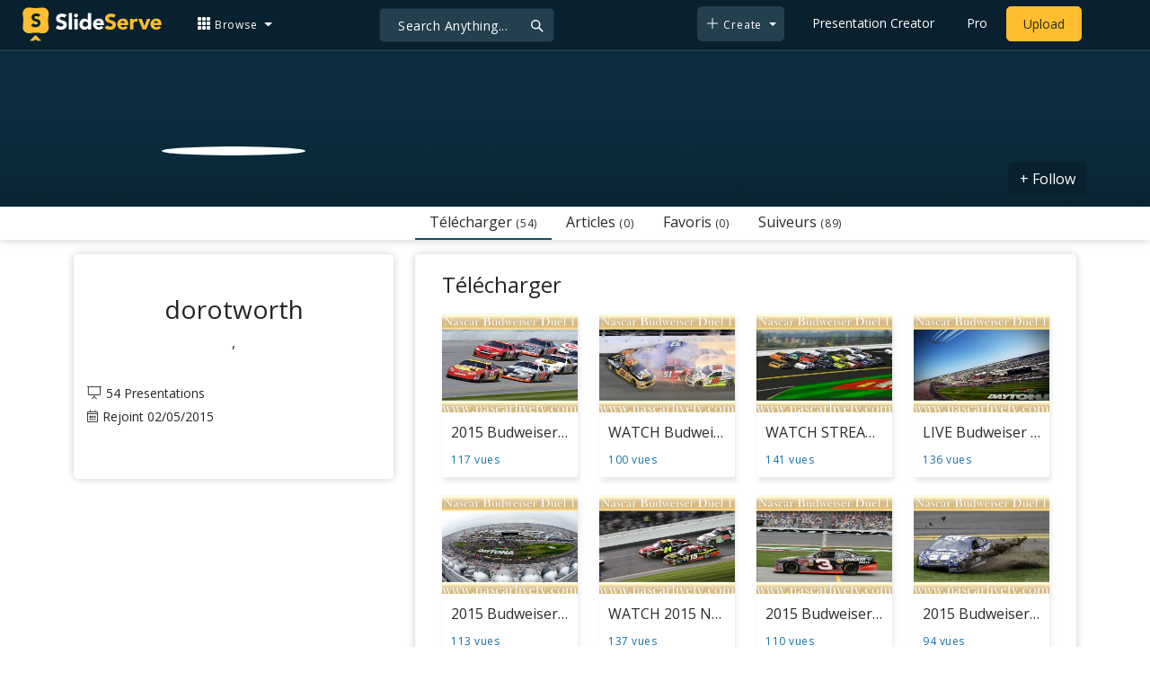

--- FILE ---
content_type: text/html; charset=UTF-8
request_url: https://fr.slideserve.com/dorotworth
body_size: 9726
content:

<!doctype html>
<html lang="en">
<head>

<meta charset="utf-8">
<title>dorotworth Online Presentations Channel</title>
<meta name="viewport" content="width=device-width, initial-scale=1" >
<meta name="description" content="dorotworth online presentations channel on SlideServe. View and share presentations and documents online." >
<meta name="robots" content="index, follow" >
<meta property="fb:app_id" content="117162848378808" >
<link href='https://www.slideserve.com/img/favicon.ico' type='image/x-icon' rel='shortcut icon' >
<link rel="canonical" href="https://www.slideserve.com/dorotworth" >
<link rel="alternate" hreflang="en" href="https://www.slideserve.com/dorotworth" >
<link rel="alternate" hreflang="fr" href="https://fr.slideserve.com/dorotworth" >
<link rel="alternate" hreflang="x-default" href="https://www.slideserve.com/dorotworth" >
<meta name="abstract" content="dorotworth Online Presentations Channel" >
<meta name="author" content="dorotworth" >
<meta name="copyright" content="dorotworth Online Presentations Channel - by dorotworth" >
<meta property="og:site_name" content="SlideServe" >
<meta property="og:type" content="website">
<meta property="og:url" content="https://www.slideserve.com/dorotworth" >
	
<meta name="twitter:card" value="summary_large_image" >
<meta name="twitter:site" value="@SlideServe" >
  
   <link rel="stylesheet" href="https://www.slideserve.com/bootstrap-5.3.2-dist/css/bootstrap.min.css?v=1.0">
<style>
/*custom css for nav-bar*/    
html,body{overflow-x:hidden;}
body{min-height:100vh; font-family: 'Open Sans', sans-serif;}  
section{padding:3rem 0;}
.navbar-collapse {font-size: 14px;}
a{color:#fff;text-decoration:none;}
a:hover{color: #1271a5;}
.text-dark a{--bs-text-opacity:1; color:rgba(var(--bs-dark-rgb),var(--bs-text-opacity))!important;}
.mtc{margin-top:55px !important;}
.dropdown-item.active, .dropdown-item:active{background-color:unset}
.bi{vertical-align:-0.125em;fill:currentColor;}
.fw-prebold{font-weight:600 !important;}
.bg-dark{background-color:#09212e !important;}
.nav-scroller .nav {color:rgba(255, 255, 255, .75);}
.nav-scroller .nav-link{padding-top:.75rem;padding-bottom:.75rem;font-size:.875rem;color:#6c757d;}
.nav-scroller .nav-link:hover{color:#007bff;}
.nav-scroller .active{font-weight:500;color:#343a40;}
.bg-purple{background-color:#6f42c1;}             
.navbar{position:fixed;width:100%;min-height:55px;left:0px;top:0px;height:45px;margin:0;padding:2px 0px;border:0;border-bottom:1px solid #061924;background:#0c2b3d;color:#f5f5f5;box-shadow:0 2px 0 rgba(255, 255, 255, .07);z-index:1000;}
.nav-container{max-width:1540px;}
.nav-logo{max-width:155px;height:auto;}
.navbar-toggler{border:0;color:rgb(255 255 255);}
.f-size{width:1em;height:1em;display:inline-flex;} 
.ms-auto .nav-item{padding-right:10px;padding-left:10px;}
.nav-item, .nav-link, .navbar-search input::placeholder{color:#fff;}
.navbar-search{position:absolute;left:50%;top:9px;transform:translateX(-109%);z-index:1000;}
.navbar-search input{letter-spacing:0.5px;background:#243f4e;border:1px solid #152e40;border-radius:5px !important;color:#f5f5f5;font-size:14px;font-weight:400;padding:7.5px 20px;margin-right:5px;letter-spacing:0.5px;color:#fff;background-image:url("data:image/svg+xml;charset=utf-8,%3Csvg xmlns='http://www.w3.org/2000/svg' width='18' height='18' viewBox='0 0 24 24' fill='none' stroke='%23fff' stroke-width='2' stroke-linecap='round' stroke-linejoin='round'%3E%3Ccircle cx='11' cy='11' r='6'/%3E%3Cpath d='M21 21L15.65 15.65'/%3E%3C/svg%3E");background-repeat:no-repeat;background-position:right 10px center;} 
.navbar-search .btn-navs-back{position:fixed;left:0px;border:0;background:#09212e;color:#fff;width:54px;display:none;}
.navbar-login1{border:none;display:inline-block;text-decoration:none;text-align:center;color:#fff;background-color:transparent;min-width: 48px; min-height: 48px;} 
.navbar-login{
width: 48px;  /* Minimum touch size */
    height: 48px;
    display: flex;
    align-items: center;
    justify-content: center;
    padding: 8px;
    border-radius: 8px; /* Optional for rounded corners */
    border: none;
    background: transparent; /* Match navbar */
    cursor: pointer;
  }

.logged-in{padding-left:18px;}
.logged-in img{max-width:35px;}
.account-in.show{left:unset;right:30px;}
.my-account img{padding:0.3rem;max-width:4rem;}
.my-account .middle{align-items:center;display:flex;padding:0 1rem;}
.my-account .text{padding-left:0.2rem;overflow:hidden;text-overflow:ellipsis;max-width:calc(100% - 4rem);}
.my-account .small{font-size:71%;color:#92a9b9;}
.my-account p{margin:0;}

.navbar-nav.me-auto{padding-left:10px;}
.navbar-nav.ms-auto .dropdown{padding-left:5px;}
.dropdown-menu{background-color:#152e40;}
.dropdown-item{color:#fff;}
.dropdown-divider{border-top:1px solid #2b4252;}
.button-dark{background-color:#243f4e;border:1px solid #243f4e;margin:0px 3px;border-radius:5px;}
.upload-dark .nav-link{color:#fff;}
.upload-yello{background-color:#ffbe2f;border:1px solid #ffbe2f;margin:0px 3px;border-radius:5px;color:#2b2a2a !important;}
.upload-yello .nav-link{color:#2b2a2a;text-align:center}
.form-control.search:focus{color:#fff;background-color:#243f4e;border-color:#243f4e;outline:unset;box-shadow:unset;}

.g-ad-container {width: 100%;max-width: 728px;margin: 0 auto;padding: 0px;box-sizing: border-box;}
.g-ad {width: 100%;height: auto;text-align: center;padding: 0px;box-sizing: border-box;}
 /* Style for mobile */
@media screen and (max-width: 600px) {
		.ad-container {max-width: 300px;}
		.g-ad {height: 150px;}
}

/*[device width] >1320px*/
@media (min-width:1320px){.navbar-search{min-width:500px;transform:translateX(-77%);}}            
/*[device width] <991.98px*/
@media (max-width:991.98px){
  .mtc{margin-top:45px !important;}
  .navbar{min-height:55px;}
  .offcanvas-collapse{position:fixed;top:45px;bottom:0;right:100%;width:100%;padding-right:1rem;padding-left:1rem;overflow-y:auto;visibility:hidden;background-color:#0b2b3d;transition:transform .3s ease-in-out, visibility .3s ease-in-out;}
  .offcanvas-collapse.open{visibility:visible;transform:translateX(100%);}
  .navbar-toggler:focus{box-shadow:unset;}
  .navbar .navbar-brand{position:absolute;left:50%;top:50%;transform:translate(-50%,-50%);}
  .navbar-login{position:absolute;right:0px;margin-left: 10px;} 
  .navbar-login a {display: block;padding: 10px 16px; }
  .navbar-search{top:7px;width:10px;right:100px;left:unset;transform:unset;}
  .navbar-search input{background-color:#09212e;border:0;}
  .navbar-search input:focus{position:fixed;width:calc(100% - 60px);right:0px;}
  .navbar-search input:focus + .btn-navs-back{display:unset;}
}
	
	.ss-listing {box-shadow: rgba(0, 0, 0, 0.1) 0px 4px 12px; border: 0px;}
	.ss-listing p {font-size: 14px;}
	.ss-listing .card-footer {color: #6b6b6b; font-size: 14px; margin-top: 5px;}
	.ss-listing .card-footer a {color: #6b6b6b !important;}
	
	.ss-topics {box-shadow: rgba(0, 0, 0, 0.1) 0px 4px 12px; border: 0px;b}
	.player {box-shadow: 0px 0px 10px 0px rgba(0, 0, 0, 0.50);}
	.sharecontainer {background: #fbfbfb;}
/*custom css for nav-bar*/
	
	@media (max-width: 769px) { 
		.footer-copyright {display: block !important; text-align: center; width: 100%;}
		.footer-icon {margin: 0 auto;}
		.nav-logo { max-width: 130px; height: auto;}
		.mob-dark-btn { padding: 10px;}
	}
	
	/*@media (min-width:1500px) and (max-width:1559px) {
    .container-player { max-width: 76%;}
    }*/
	
	@media (min-width: 1600px), (min-width: 1500px) and (-webkit-device-pixel-ratio: 1.25) {
    .container-player { max-width: 62%;}
     }
	
	@media (min-width: 1600px), (min-width: 1500px) and (-webkit-device-pixel-ratio: 2) {
    /*.container-player { max-width: 1150px;}*/
	.container-player { max-width: 1331px;}	
     }
	
	/*@media (min-width: 1600px) .container { max-width: 1331px;}*/
	
	/*@media (min-width:1560px) and (max-width:1600px) {
    .container-player { max-width: 1520px;}
    }*/
}
	
</style>  <style>
  /*-----------card display--------------------------------*/
  .card-body{padding-bottom:2px;}
  .card-title,.card-text{overflow:hidden;display:-webkit-box;-webkit-line-clamp:1;-webkit-box-orient:vertical;text-overflow:ellipsis;}
  /*.card-title{font-family:'Roboto Slab',serif}*/
  .card-text{-webkit-line-clamp:2;}
  /*.card-title{max-height:45px;overflow:hidden;white-space:nowrap;text-overflow: ellipsis;font-family:'Roboto Slab',serif;margin:0 10px 10px;}
  .card-text{max-height:45px;height:40px;overflow:hidden;text-overflow:ellipsis;margin: 0 10px 10px;font-size: 13px;}*/
  .card-text.only{height:22px;margin-top:-6px;}
  .card-footer{background: transparent; border-top:0;}
  .card-footer.mt-{margin-top:-6px;}
  /*.card-footer ul{list-style:none;padding:0px;font-size:12px;line-height:18px;font-weight:400;display:flex;margin:5px 10px 5px;letter-spacing: 0.50px;}  */
  .card a:hover{color: #2b2a2a!important;}
  .card a{text-decoration: none;color: rgb(43,42,42)!important;}
  .row-cols-md-3 .card-img-top{margin:8px;width:calc(100% - 16px);}
  .pb{padding-bottom:50px}  
  /*-----------card display/-------------------------------*/  
</style><link href="https://www.slideserve.com/css/style.css?v=2.1" rel="stylesheet">
<link href="css/normal.css" rel="stylesheet">
<link href="css/profile.css" rel="stylesheet">
<style>
  .banner{ background-color: #0c202e; position: relative;display: block;margin-top: 50px;height: 180px;overflow: hidden;}
  .btn-secondary{background-color: #09212e;  border-color: #09212e;  color: #fff !important;}
  .user-bar{ box-shadow: 0px 0px 10px 0px rgba(0, 0, 0, 0.20);}
  .nav-pills .nav-link {border-radius: 0.25rem; font-size: 16px; color:#2b2a2a !important; cursor: pointer;}
  .nav-pills .nav-link.active, .nav-pills .show > .nav-link {
      font-size: 16px;
      color: #2b2a2a !important;
      background-color: rgba(238, 238, 238, 0);
      border-bottom: 2px solid #15495f;
      border-radius: 0px;
  }
  footer {
      border-bottom: none;
      background: #ffffff;
      border-top: none;
      padding: 0;
  }
  .navbar-login a{color: #fff; text-decoration: none;}
  .user-bar .display-1 a{color: #2b2a2a !important;}
  .user-bar .related-grid a, a:hover {text-decoration: none;}
  .user-bar a:focus, .user-bar a:hover {color: #1271a5 !important;}
  .user-bg {
    position: relative;
    padding-top: 1rem;
    padding-bottom: 1rem;
    background-repeat: no-repeat;
    background-size: cover;
    background-position: center;
  }
  .white-box {
    position: relative;
    display: flex;
    flex-direction: column;
    min-width: 0;
    min-height: 250px;
    word-wrap: break-word;
    background-color: #fff;
    background-clip: border-box;
    border-radius: 0px;
    padding: 10px 15px;
    border-radius: 5px;
    box-shadow: 0px 0px 10px 0px rgba(0, 0, 0, 0.20);
  }
  h1, h2, h3, h4, h5, h6 {
    font-weight: 400;
  }
  .profile-adjuster {
    padding-top: 45px;
  }
  .card-body{padding:0 0.5rem;}
  .card-text{font-size:0.9rem;-webkit-line-clamp:3;}
  .img-d{aspect-ratio:32/24;overflow:hidden;}
  .star{color:#ccc}
  .star.filled{color:#e39f08}
  .load-more .spinner-border,.load-more .l,.load-more.loading .lm{display:none;}
  .load-more.loading .spinner-border{display:inline-block;}
  .load-more.loading .l{display:unset;}
  @media (max-width:991.98px){
    .card-title{font-size:0.9rem;-webkit-line-clamp:1;}
    .card-text{font-size:0.8rem;-webkit-line-clamp:2;}
    .profile-adjuster {
        padding-top: 20px;
        margin-top: -110px;
        box-shadow: none !important;
        background-color: #ffffff08 !important;
    }
  }
  @media (min-width: 992px) {
    .display-2 {
        display: none;
  }
}
</style>
<!-- Google Tag Manager -->
<script>(function(w,d,s,l,i){w[l]=w[l]||[];w[l].push({'gtm.start':
new Date().getTime(),event:'gtm.js'});var f=d.getElementsByTagName(s)[0],
j=d.createElement(s),dl=l!='dataLayer'?'&l='+l:'';j.async=true;j.src=
'https://www.googletagmanager.com/gtm.js?id='+i+dl;f.parentNode.insertBefore(j,f);
})(window,document,'script','dataLayer','GTM-WNS5HCZ');</script>
<!-- End Google Tag Manager --></head>
<body id="user-profile">
  <svg xmlns="http://www.w3.org/2000/svg" style="display: none;">  
  <symbol id="grid-3x3-gap-fill" viewBox="0 0 16 16">
    <path d="M1 2a1 1 0 0 1 1-1h2a1 1 0 0 1 1 1v2a1 1 0 0 1-1 1H2a1 1 0 0 1-1-1V2zm5 0a1 1 0 0 1 1-1h2a1 1 0 0 1 1 1v2a1 1 0 0 1-1 1H7a1 1 0 0 1-1-1V2zm5 0a1 1 0 0 1 1-1h2a1 1 0 0 1 1 1v2a1 1 0 0 1-1 1h-2a1 1 0 0 1-1-1V2zM1 7a1 1 0 0 1 1-1h2a1 1 0 0 1 1 1v2a1 1 0 0 1-1 1H2a1 1 0 0 1-1-1V7zm5 0a1 1 0 0 1 1-1h2a1 1 0 0 1 1 1v2a1 1 0 0 1-1 1H7a1 1 0 0 1-1-1V7zm5 0a1 1 0 0 1 1-1h2a1 1 0 0 1 1 1v2a1 1 0 0 1-1 1h-2a1 1 0 0 1-1-1V7zM1 12a1 1 0 0 1 1-1h2a1 1 0 0 1 1 1v2a1 1 0 0 1-1 1H2a1 1 0 0 1-1-1v-2zm5 0a1 1 0 0 1 1-1h2a1 1 0 0 1 1 1v2a1 1 0 0 1-1 1H7a1 1 0 0 1-1-1v-2zm5 0a1 1 0 0 1 1-1h2a1 1 0 0 1 1 1v2a1 1 0 0 1-1 1h-2a1 1 0 0 1-1-1v-2z"/>
  </symbol>
  <symbol id="plus-lg" viewBox="0 0 16 16">
    <path fill-rule="evenodd" d="M8 2a.5.5 0 0 1 .5.5v5h5a.5.5 0 0 1 0 1h-5v5a.5.5 0 0 1-1 0v-5h-5a.5.5 0 0 1 0-1h5v-5A.5.5 0 0 1 8 2Z"/>
  </symbol>
  <symbol id="person-plus" viewBox="0 0 16 16">
    <path d="M6 8a3 3 0 1 0 0-6 3 3 0 0 0 0 6zm2-3a2 2 0 1 1-4 0 2 2 0 0 1 4 0zm4 8c0 1-1 1-1 1H1s-1 0-1-1 1-4 6-4 6 3 6 4zm-1-.004c-.001-.246-.154-.986-.832-1.664C9.516 10.68 8.289 10 6 10c-2.29 0-3.516.68-4.168 1.332-.678.678-.83 1.418-.832 1.664h10z"/>
    <path fill-rule="evenodd" d="M13.5 5a.5.5 0 0 1 .5.5V7h1.5a.5.5 0 0 1 0 1H14v1.5a.5.5 0 0 1-1 0V8h-1.5a.5.5 0 0 1 0-1H13V5.5a.5.5 0 0 1 .5-.5z"/>
  </symbol>
  <symbol id="arrow-left" viewBox="0 0 16 16">
    <path fill-rule="evenodd" d="M15 8a.5.5 0 0 0-.5-.5H2.707l3.147-3.146a.5.5 0 1 0-.708-.708l-4 4a.5.5 0 0 0 0 .708l4 4a.5.5 0 0 0 .708-.708L2.707 8.5H14.5A.5.5 0 0 0 15 8z"/>
  </symbol>
  <symbol id="facebook" viewBox="0 0 16 16">
    <path d="M16 8.049c0-4.446-3.582-8.05-8-8.05C3.58 0-.002 3.603-.002 8.05c0 4.017 2.926 7.347 6.75 7.951v-5.625h-2.03V8.05H6.75V6.275c0-2.017 1.195-3.131 3.022-3.131.876 0 1.791.157 1.791.157v1.98h-1.009c-.993 0-1.303.621-1.303 1.258v1.51h2.218l-.354 2.326H9.25V16c3.824-.604 6.75-3.934 6.75-7.951z"/>
  </symbol>
  <symbol id="twitter" viewBox="0 0 16 16">
    <path d="M5.026 15c6.038 0 9.341-5.003 9.341-9.334 0-.14 0-.282-.006-.422A6.685 6.685 0 0 0 16 3.542a6.658 6.658 0 0 1-1.889.518 3.301 3.301 0 0 0 1.447-1.817 6.533 6.533 0 0 1-2.087.793A3.286 3.286 0 0 0 7.875 6.03a9.325 9.325 0 0 1-6.767-3.429 3.289 3.289 0 0 0 1.018 4.382A3.323 3.323 0 0 1 .64 6.575v.045a3.288 3.288 0 0 0 2.632 3.218 3.203 3.203 0 0 1-.865.115 3.23 3.23 0 0 1-.614-.057 3.283 3.283 0 0 0 3.067 2.277A6.588 6.588 0 0 1 .78 13.58a6.32 6.32 0 0 1-.78-.045A9.344 9.344 0 0 0 5.026 15z"/>
  </symbol>
  <symbol id="youtube" viewBox="0 0 16 16">
    <path d="M8.051 1.999h.089c.822.003 4.987.033 6.11.335a2.01 2.01 0 0 1 1.415 1.42c.101.38.172.883.22 1.402l.01.104.022.26.008.104c.065.914.073 1.77.074 1.957v.075c-.001.194-.01 1.108-.082 2.06l-.008.105-.009.104c-.05.572-.124 1.14-.235 1.558a2.007 2.007 0 0 1-1.415 1.42c-1.16.312-5.569.334-6.18.335h-.142c-.309 0-1.587-.006-2.927-.052l-.17-.006-.087-.004-.171-.007-.171-.007c-1.11-.049-2.167-.128-2.654-.26a2.007 2.007 0 0 1-1.415-1.419c-.111-.417-.185-.986-.235-1.558L.09 9.82l-.008-.104A31.4 31.4 0 0 1 0 7.68v-.123c.002-.215.01-.958.064-1.778l.007-.103.003-.052.008-.104.022-.26.01-.104c.048-.519.119-1.023.22-1.402a2.007 2.007 0 0 1 1.415-1.42c.487-.13 1.544-.21 2.654-.26l.17-.007.172-.006.086-.003.171-.007A99.788 99.788 0 0 1 7.858 2h.193zM6.4 5.209v4.818l4.157-2.408L6.4 5.209z"/>
  </symbol>
  <symbol id="pinterest" viewBox="0 0 16 16">
    <path d="M8 0a8 8 0 0 0-2.915 15.452c-.07-.633-.134-1.606.027-2.297.146-.625.938-3.977.938-3.977s-.239-.479-.239-1.187c0-1.113.645-1.943 1.448-1.943.682 0 1.012.512 1.012 1.127 0 .686-.437 1.712-.663 2.663-.188.796.4 1.446 1.185 1.446 1.422 0 2.515-1.5 2.515-3.664 0-1.915-1.377-3.254-3.342-3.254-2.276 0-3.612 1.707-3.612 3.471 0 .688.265 1.425.595 1.826a.24.24 0 0 1 .056.23c-.061.252-.196.796-.222.907-.035.146-.116.177-.268.107-1-.465-1.624-1.926-1.624-3.1 0-2.523 1.834-4.84 5.286-4.84 2.775 0 4.932 1.977 4.932 4.62 0 2.757-1.739 4.976-4.151 4.976-.811 0-1.573-.421-1.834-.919l-.498 1.902c-.181.695-.669 1.566-.995 2.097A8 8 0 1 0 8 0z"/>
  </symbol>
</svg>  <!-- Navigation -->
<nav class="navbar navbar-expand-lg fixed-top navbar-dark bg-dark" aria-label="Main navigation">
  <div class="container-fluid nav-container">
    <button class="navbar-toggler p-0 border-0" type="button" id="navbarSideCollapse" aria-label="Toggle navigation">
      <span class="navbar-toggler-icon f-size"></span>
    </button>
    <a class="navbar-brand" href="\">
      <img class="nav-logo" title="SlideServe" alt="SlideServe" src="https://www.slideserve.com/img/logo.svg" width="562" height="139">
    </a>
    <form class="form-inline ml-3 navbar-search" action="/search/presentations/">
        <div class="input-group">
          <input type="text" class="form-control search" name="q" placeholder="Search Anything...">
          <button class="btn btn-navs-back" type="button">
            <svg class="bi" width="24" height="24"><use xlink:href="#arrow-left"></use></svg>
          </button>
        </div>
    </form>
    <div class="navbar-collapse offcanvas-collapse">
        <ul class="navbar-nav me-auto">
          <li class="nav-item dropdown">
            <a class="nav-link dropdown-toggle" href="#" role="button" data-bs-toggle="dropdown" aria-expanded="false">
              <svg class="bi" width="16" height="16"><use xlink:href="#grid-3x3-gap-fill"></use></svg>
              <span>Browse</span>
            </a>
            <ul class="dropdown-menu" aria-labelledby="navbarDropdown">
              <li><a class="dropdown-item"  href="/presentations">Recent Presentations</a></li>
              <li><a class="dropdown-item"  href="/articles">Recent Articles</a></li>
              <li><a class="dropdown-item" href="/topics">Content Topics</a></li>
              <li><a class="dropdown-item" href="/updates">Updated Contents</a></li>
              <li><a class="dropdown-item" href="/featured">Featured Contents</a></li>
              <li><hr class="dropdown-divider"></li>
              <li><a class="dropdown-item" href="/powerpoint-templates">PowerPoint Templates</a></li>
            </ul>
          </li>
        </ul>
        <ul class="navbar-nav ms-auto">
          <li class="nav-item dropdown">
            <button class="nav-link dropdown-toggle button-dark mob-dark-btn" href="#" role="button" data-bs-toggle="dropdown" aria-expanded="false">
              <svg class="bi" width="16" height="16"><use xlink:href="#plus-lg"></use></svg>
              <span>Create</span>
            </button>
            <ul class="dropdown-menu" aria-labelledby="navbarDropdown">
              <li><a class="dropdown-item" href="/create">Presentation</a></li>
              <li><a class="dropdown-item" href="/online-article">Article</a></li>
              <li><a class="dropdown-item" href="/online-survey">Survey</a></li>
              <li><a class="dropdown-item" href="/online-quiz">Quiz</a></li>
              <li><a class="dropdown-item" href="/lead-generation">Lead-form</a></li>
              <li><a class="dropdown-item" href="/create?type=ebook">E-Book</a></li>
            </ul>
          </li>
          <li class="nav-item">
            <a class="nav-link" href="https://www.slideserve.com/create">Presentation Creator</a>
          </li>
          <li class="nav-item">
            <a class="nav-link" href="/pro">Pro</a>
          </li>
          <li class="nav-item upload-yello">
            <a class="nav-link" href="/upload" aria-label="Upload content to SlideServe">Upload</a>
          </li>
        </ul>
    </div>
    <button class="navbar-login" aria-label="Login to SlideServe"></button>
  </div>
</nav>
<!-- Navigation/ -->
  <div class="banner">
     <img class="img-fluid w-100" alt="" src="/img/banner/banner.jpg" style="transform:none;">
  </div>
  <div class="container-fluid bg-white user-bar">
    <div class="container position-relative">
    <div class="row">
      <div class="col-lg-4">
      </div>
      <div class="col-lg-8">
        <div class="display-1">
          <!-- tab -->
            <ul class="nav nav-pills w-100">
              <li class=" nav-item">
                <a aria-expanded="false" class="nav-link active" data-bs-toggle="tab" data-bs-target="#public">Télécharger <span>(54)</span></a>
              </li>
                            <li class="nav-item">
                <a aria-expanded="false" class="nav-link" data-bs-toggle="tab" data-bs-target="#stories" onclick="loadProfileTab('stories',1,225512);">Articles <span>(0)</span></a>
              </li>
              <li class="nav-item">
                <a aria-expanded="false" class="nav-link" data-bs-toggle="tab" data-bs-target="#favorites" onclick="loadProfileTab('favorites',1,225512);">Favoris <span>(0)</span></a>
              </li>
              <li class="nav-item">
                <a aria-expanded="false" class="nav-link" data-bs-toggle="tab" data-bs-target="#followers" onclick="loadProfileTab('followers',1,225512);">Suiveurs <span>(89)</span></a>
              </li>
            </ul>
            <!-- tab/ -->
        </div>
        <!-- follow btn -->
                <a href="JavaScript:void(0)" onclick="followuser(225512,'dorotworth','i','on');" class="btn btn-secondary" style="position: absolute; top: -50px; right: 0px;z-index:100">+ Follow</a>
        <!-- follow btn -->
      </div>
    </div>
    </div>
  </div>
  <!-- user img tab area/ -->
  <!-- user details -->
  <section class="m-0 p-0">
    <div class="m-0 user-bg">
      <div class="container position-relative">
        <div class="row">
          <!-- user-details -->
          <div class="col-lg-4 col-md-12">
            <div class="white-box profile-adjuster">
             <img src="/photo/225512.jpeg" class="profile-img" alt="" />
            <h1 class="text-center h3">dorotworth </h1>
            <p class="text-center">, </p>
            <p></p>
            <ul class="list-unstyled profile-list">
              <li> <i class="ss-icon-presentation"></i>54 Presentations</li>
                                          <li> <i class="ss-icon-calendar-alt"></i>Rejoint 02/05/2015</li>


            </ul>
                        <ul class="list-unstyled profile-social">
                          </ul>
            </div>
          </div>
          <!-- user-details/ -->
          <!-- tab-content -->
          <div class="col-lg-8 col-md-12">
            <div class="display-2">
              <!-- tab -->
              <ul class="nav nav-pills w-100">
                <li class=" nav-item">
                  <a aria-expanded="false" class="nav-link active" data-toggle="tab" href="#public">Télécharger <span>(54)</span></a>
                </li>
                                <li class="nav-item">
                  <a aria-expanded="false" class="nav-link" data-toggle="tab" href="#favorites" onclick="loadProfileTab('favorites',1,225512);">Favoris <span>(0)</span></a>
                </li>
                <li class="nav-item">
                  <a aria-expanded="false" class="nav-link" data-toggle="tab" href="#channels" onclick="loadProfileTab('channels',1,225512);">Canaux <span>(0)</span></a>
                </li>
                <li class="nav-item">
                  <a aria-expanded="false" class="nav-link" data-toggle="tab" href="#followers" onclick="loadProfileTab('followers',1,225512);">Suiveurs <span>(89)</span></a>
                </li>
              </ul>
                <!-- tab/ -->
            </div>
            <div class="tab-content white-box">
              <!-- public -->
              <div class="tab-pane active" id="public">
              <div class="box pb-1">
                <h4>Télécharger</h4>
              <div class="row">
                                <div class="col-md-3 col-sm-6 col-xs-12">
                    <div class="list-item">
                      <a class="list-link" href="/dorotworth/2015-budweiser-duel-2-at-daytona-live-7127083" title="2015 Budweiser Duel 2 AT DAYTONA LIVE" ><div class="list-image"><img src="https://cdn4.slideserve.com/7127083/slide1-dt.jpg" alt="2015 Budweiser Duel 2 AT DAYTONA LIVE" ></div>
                        <span>2015 Budweiser Duel 2 AT DAYTONA LIVE</span></a>
                        <ul><li class="blue-clr">117 vues</li></ul>
                     </div>
                </div>
                                <div class="col-md-3 col-sm-6 col-xs-12">
                    <div class="list-item">
                      <a class="list-link" href="/dorotworth/watch-budweiser-duel-1-at-daytona-live-online" title="WATCH Budweiser Duel 1 AT DAYTONA LIVE ONLINE" ><div class="list-image"><img src="https://cdn4.slideserve.com/7127078/slide1-dt.jpg" alt="WATCH Budweiser Duel 1 AT DAYTONA LIVE ONLINE" ></div>
                        <span>WATCH Budweiser Duel 1 AT DAYTONA LIVE ONLINE</span></a>
                        <ul><li class="blue-clr">100 vues</li></ul>
                     </div>
                </div>
                                <div class="col-md-3 col-sm-6 col-xs-12">
                    <div class="list-item">
                      <a class="list-link" href="/dorotworth/watch-stream-budweiser-duel-1-at-daytona-7127077" title="WATCH STREAM (( Budweiser Duel 1 AT DAYTONA))" ><div class="list-image"><img src="https://cdn4.slideserve.com/7127077/slide1-dt.jpg" alt="WATCH STREAM (( Budweiser Duel 1 AT DAYTONA))" ></div>
                        <span>WATCH STREAM (( Budweiser Duel 1 AT DAYTONA))</span></a>
                        <ul><li class="blue-clr">141 vues</li></ul>
                     </div>
                </div>
                                <div class="col-md-3 col-sm-6 col-xs-12">
                    <div class="list-item">
                      <a class="list-link" href="/dorotworth/live-budweiser-duel-1-at-daytona-stream-hd" title="LIVE Budweiser Duel 1 AT DAYTONA STREAM HD" ><div class="list-image"><img src="https://cdn4.slideserve.com/7127076/slide1-dt.jpg" alt="LIVE Budweiser Duel 1 AT DAYTONA STREAM HD" ></div>
                        <span>LIVE Budweiser Duel 1 AT DAYTONA STREAM HD</span></a>
                        <ul><li class="blue-clr">136 vues</li></ul>
                     </div>
                </div>
                                <div class="col-md-3 col-sm-6 col-xs-12">
                    <div class="list-item">
                      <a class="list-link" href="/dorotworth/2015-budweiser-duel-1-at-daytona-live-7127074" title="2015 Budweiser Duel 1 AT DAYTONA LIVE" ><div class="list-image"><img src="https://cdn4.slideserve.com/7127074/slide1-dt.jpg" alt="2015 Budweiser Duel 1 AT DAYTONA LIVE" ></div>
                        <span>2015 Budweiser Duel 1 AT DAYTONA LIVE</span></a>
                        <ul><li class="blue-clr">113 vues</li></ul>
                     </div>
                </div>
                                <div class="col-md-3 col-sm-6 col-xs-12">
                    <div class="list-item">
                      <a class="list-link" href="/dorotworth/watch-2015-nascar-sprint-cup-series" title="WATCH 2015 NASCAR Sprint Cup Series" ><div class="list-image"><img src="https://cdn4.slideserve.com/7127073/slide1-dt.jpg" alt="WATCH 2015 NASCAR Sprint Cup Series" ></div>
                        <span>WATCH 2015 NASCAR Sprint Cup Series</span></a>
                        <ul><li class="blue-clr">137 vues</li></ul>
                     </div>
                </div>
                                <div class="col-md-3 col-sm-6 col-xs-12">
                    <div class="list-item">
                      <a class="list-link" href="/dorotworth/2015-budweiser-duel-2-at-daytona-live" title="2015 Budweiser Duel 2 at Daytona live" ><div class="list-image"><img src="https://cdn4.slideserve.com/7127072/slide1-dt.jpg" alt="2015 Budweiser Duel 2 at Daytona live" ></div>
                        <span>2015 Budweiser Duel 2 at Daytona live</span></a>
                        <ul><li class="blue-clr">110 vues</li></ul>
                     </div>
                </div>
                                <div class="col-md-3 col-sm-6 col-xs-12">
                    <div class="list-item">
                      <a class="list-link" href="/dorotworth/2015-budweiser-duel-1-at-daytona-live-streaming-7127071" title="2015 Budweiser Duel 1 AT DAYTONA LIVE STREAMING" ><div class="list-image"><img src="https://cdn4.slideserve.com/7127071/slide1-dt.jpg" alt="2015 Budweiser Duel 1 AT DAYTONA LIVE STREAMING" ></div>
                        <span>2015 Budweiser Duel 1 AT DAYTONA LIVE STREAMING</span></a>
                        <ul><li class="blue-clr">94 vues</li></ul>
                     </div>
                </div>
                                <div class="col-md-3 col-sm-6 col-xs-12">
                    <div class="list-item">
                      <a class="list-link" href="/dorotworth/2015-budweiser-duel-1-at-daytona-live-7127070" title="2015 Budweiser Duel 1 AT DAYTONA LIVE" ><div class="list-image"><img src="https://cdn4.slideserve.com/7127070/slide1-dt.jpg" alt="2015 Budweiser Duel 1 AT DAYTONA LIVE" ></div>
                        <span>2015 Budweiser Duel 1 AT DAYTONA LIVE</span></a>
                        <ul><li class="blue-clr">108 vues</li></ul>
                     </div>
                </div>
                                <div class="col-md-3 col-sm-6 col-xs-12">
                    <div class="list-item">
                      <a class="list-link" href="/dorotworth/2015-budweiser-duel-1-at-daytona-online-nascar-7127069" title="2015 Budweiser Duel 1 AT DAYTONA ONLINE NASCAR" ><div class="list-image"><img src="https://cdn4.slideserve.com/7127069/slide1-dt.jpg" alt="2015 Budweiser Duel 1 AT DAYTONA ONLINE NASCAR" ></div>
                        <span>2015 Budweiser Duel 1 AT DAYTONA ONLINE NASCAR</span></a>
                        <ul><li class="blue-clr">131 vues</li></ul>
                     </div>
                </div>
                                <div class="col-md-3 col-sm-6 col-xs-12">
                    <div class="list-item">
                      <a class="list-link" href="/dorotworth/watch-budweiser-duel-1-at-daytona-hd-stream-7127068" title="WATCH Budweiser Duel 1 AT DAYTONA HD STREAM" ><div class="list-image"><img src="https://cdn4.slideserve.com/7127068/slide1-dt.jpg" alt="WATCH Budweiser Duel 1 AT DAYTONA HD STREAM" ></div>
                        <span>WATCH Budweiser Duel 1 AT DAYTONA HD STREAM</span></a>
                        <ul><li class="blue-clr">97 vues</li></ul>
                     </div>
                </div>
                                <div class="col-md-3 col-sm-6 col-xs-12">
                    <div class="list-item">
                      <a class="list-link" href="/dorotworth/watch-budweiser-duel-1-at-daytona-online-7127067" title="WATCH Budweiser Duel 1 AT DAYTONA ONLINE" ><div class="list-image"><img src="https://cdn4.slideserve.com/7127067/slide1-dt.jpg" alt="WATCH Budweiser Duel 1 AT DAYTONA ONLINE" ></div>
                        <span>WATCH Budweiser Duel 1 AT DAYTONA ONLINE</span></a>
                        <ul><li class="blue-clr">104 vues</li></ul>
                     </div>
                </div>
                                <div class="col-md-3 col-sm-6 col-xs-12">
                    <div class="list-item">
                      <a class="list-link" href="/dorotworth/nascar-budweiser-duel-1-at-daytona-live" title="NASCAR Budweiser Duel 1 AT DAYTONA LIVE" ><div class="list-image"><img src="https://cdn4.slideserve.com/7127066/slide1-dt.jpg" alt="NASCAR Budweiser Duel 1 AT DAYTONA LIVE" ></div>
                        <span>NASCAR Budweiser Duel 1 AT DAYTONA LIVE</span></a>
                        <ul><li class="blue-clr">109 vues</li></ul>
                     </div>
                </div>
                                <div class="col-md-3 col-sm-6 col-xs-12">
                    <div class="list-item">
                      <a class="list-link" href="/dorotworth/online-budweiser-duel-2-at-daytona-7127065" title="ONLINE Budweiser Duel 2 AT DAYTONA" ><div class="list-image"><img src="https://cdn4.slideserve.com/7127065/slide1-dt.jpg" alt="ONLINE Budweiser Duel 2 AT DAYTONA" ></div>
                        <span>ONLINE Budweiser Duel 2 AT DAYTONA</span></a>
                        <ul><li class="blue-clr">141 vues</li></ul>
                     </div>
                </div>
                                <div class="col-md-3 col-sm-6 col-xs-12">
                    <div class="list-item">
                      <a class="list-link" href="/dorotworth/online-budweiser-duel-2-at-daytona-nascar-feb-2015" title="ONLINE Budweiser Duel 2 AT DAYTONA NASCAR FEB 2015" ><div class="list-image"><img src="https://cdn4.slideserve.com/7127064/slide1-dt.jpg" alt="ONLINE Budweiser Duel 2 AT DAYTONA NASCAR FEB 2015" ></div>
                        <span>ONLINE Budweiser Duel 2 AT DAYTONA NASCAR FEB 2015</span></a>
                        <ul><li class="blue-clr">128 vues</li></ul>
                     </div>
                </div>
                                <div class="col-md-3 col-sm-6 col-xs-12">
                    <div class="list-item">
                      <a class="list-link" href="/dorotworth/live-budweiser-duel-2-at-daytona-online" title="live Budweiser Duel 2 at Daytona online" ><div class="list-image"><img src="https://cdn4.slideserve.com/7127063/slide1-dt.jpg" alt="live Budweiser Duel 2 at Daytona online" ></div>
                        <span>live Budweiser Duel 2 at Daytona online</span></a>
                        <ul><li class="blue-clr">101 vues</li></ul>
                     </div>
                </div>
                
              </div>
                            <div class="col-12 loadmore-line"><a href="/dorotworth/presentations" class="btn-loadmore">Tout voir</a></div>
                        </div>
          </div>
          <!-- public/ -->
          <!-- private -->
          <div class="tab-pane" id="private">

          </div>
          <!-- private/ -->
          <!-- favorites -->
          <div class="tab-pane" id="favorites">

          </div>
          <!-- favorites/ -->
          <!-- channels -->
          <div class="tab-pane" id="stories">

          </div>
          <!-- channels/ -->
          <!-- followers -->
          <div class="tab-pane mt-1" id="followers">

          </div>
          <!-- followers/ -->
        </div>
      </div>
      <!-- tab-content/ -->
    </div><!-- row/ -->
    </div>
    </div>
  </section>
  <!-- user details/ -->
  <script>
    /*---jQury loaded---*/
    function onInItJqLoad(){
       tagLoader.load("https://www.slideserve.com/js/main.js?v=1.11","script",null);

    }
    /*---jQury loaded/---*/

    /*---event initialized---*/
    function onInItEvent(){

    }
    /*---event initialized---*/
  </script>
  <!-- footer -->
<div class="container">
<footer class="footer mt-auto py-3 my-4">
  <ul class="nav justify-content-center ">
    <li class="nav-item"><a href="//www.slideserve.com" class="nav-link px-2 text-body-secondary" lang="en" hreflang="en" title="#ChangeMarketing Services - English">English</a></li>
    <li class="nav-item"><a href="//fr.slideserve.com" class="nav-link px-2 text-body-secondary" lang="fr" hreflang="fr" title="#ChangeMarketing Services - Français">Français</a></li>
  </ul>
  <ul class="nav justify-content-center border-bottom pb-3 mb-3">
    <li class="nav-item"><a href="/about" class="nav-link px-2 text-body-secondary" target="_blank" title="About">About</a></li>
    <li class="nav-item"><a href="/privacy" class="nav-link px-2 text-body-secondary" target="_blank" title="Privacy">Privacy</a></li>
    <li class="nav-item"><a href="/dmca" class="nav-link px-2 text-body-secondary" target="_blank" title="Dmca">DMCA</a></li>
    <li class="nav-item"><a href="https://blog.slideserve.com" class="nav-link px-2 text-body-secondary" target="_blank" title="Blog">Blog</a></li>
    <li class="nav-item"><a href="/contact" class="nav-link px-2 text-body-secondary" target="_blank" title="Contact">Contact</a></li>
  </ul>
  <div class="d-flex flex-wrap justify-content-between align-items-center">
    <div class="col-md-4 d-flex align-items-center footer-copyright">
      <span class="mb-3 mb-md-0 text-body-secondary"> © 2026 SlideServe. All rights reserved </span>
    </div>
    <ul class="nav col-md-4 justify-content-end list-unstyled d-flex footer-icon">
      <li class="m-2 p-2"><a class="text-body-secondary" href="https://www.facebook.com/SlideServe" target="_blank" rel="noopener" title="Facebook"><svg class="bi" width="26" height="26"><use xlink:href="#facebook"></use></svg></a></li>
      <li class="m-2 p-2"><a class="text-body-secondary" href="https://twitter.com/slideserve" target="_blank" rel="noopener" title="Twitter"><svg class="bi" width="26" height="26"><use xlink:href="#twitter"></use></svg></a></li>
      <li class="m-2 p-2"><a class="text-body-secondary" href="https://www.youtube.com/user/SlideServe" target="_blank" rel="noopener" title="Youtube" ><svg class="bi" width="26" height="26"><use xlink:href="#youtube"></use></svg></a></li>
      <li class="m-2 p-2"><a class="text-body-secondary" href="https://www.pinterest.com/slideserve/" target="_blank" rel="noopener" title="Pinterest"><svg class="bi" width="26" height="26"><use xlink:href="#pinterest"></use></svg></a></li>

    </ul>
  </div>
</footer>
</div>
<!-- footer/ -->
<!-- Google tag (gtag.js) -->
<script async src="https://www.googletagmanager.com/gtag/js?id=G-534BDNWH21"></script>
<script>
  window.dataLayer = window.dataLayer || [];
  function gtag(){dataLayer.push(arguments);}
  gtag('js', new Date());
  gtag('config', 'G-534BDNWH21');
</script>
<script>
  /*----navbar------*/
  (() => {
    'use strict'
    document.querySelector('#navbarSideCollapse').addEventListener('click', () => {
    document.querySelector('.offcanvas-collapse').classList.toggle('open')
    })
  })()
  /*----navbar/------*/
  /*----custom script/------*/
  var tagLoader ={};
  tagLoader.load = function(link,type,fun){
    var elmnt = document.createElement(type);
    if(type =="script") elmnt.src = link;
    else if(type =="link") elmnt.href = link;
    if(fun) elmnt.onload = fun;
    document.body.appendChild(elmnt);
  };
  function onJqLoaded(){
    if(typeof onInItJqLoad == 'function')
     setTimeout(onInItJqLoad,10);

    $.ajax({
        type: "POST",
        url: "/actions/get-live-data.php?vid="+$('#video_vid').val(),
        success: function(data) {
          $('.navbar-login').replaceWith(data.navLoginContent);
          if(typeof data.liksAndViewsContent != 'undefined')
           $('.like-views').html(data.liksAndViewsContent);
       }
    });

    $(document).on('mousemove scroll keydown click',inItEventD);
    function inItEventD(e){detectEvent();$(document).off('mousemove scroll keydown click',inItEventD);}
    var prevAcc = null;
    $(window).on('devicemotion', onDeviceMotion);
    function onDeviceMotion(e) {
      var acc = e.originalEvent.accelerationIncludingGravity;
      if(prevAcc == {}){$(window).data('prevAcc',{x:acc.x,y:acc.y,z:acc.z}); return;}
      if(prevAcc === null){prevAcc = {x:acc.x,y:acc.y,z:acc.z};}
      if (Math.abs(acc.x-prevAcc.x) > 0 || Math.abs(acc.x-prevAcc.x) > 0 || Math.abs(acc.x-prevAcc.x) > 0 ) {detectEvent();$(window).off('devicemotion',onDeviceMotion);}
    }
  }
  let bEventDetected = false;
  function detectEvent() {
    if(bEventDetected) return;
    bEventDetected = true;
    setTimeout(inItLazyLoad,10);
    if(typeof onInItEvent == 'function')
     setTimeout(onInItEvent,10);
      }
  function inItLazyLoad(){
     tagLoader.load("https://www.slideserve.com/js/lazysizes.5.1.2.min.js","script",null);
  }
  /*----custom script/------*/
</script>
<script src="https://www.slideserve.com/bootstrap-5.3.2-dist/js/bootstrap.bundle.min.js"></script>
<script src="https://www.slideserve.com/js/jquery.3.7.0.min.js" async onload="onJqLoaded()" ></script>
<link rel="stylesheet" href="https://fonts.googleapis.com/css?family=Open+Sans:400,400i,600,700%7CRoboto+Slab&display=swap" async >
</body>
</html>
